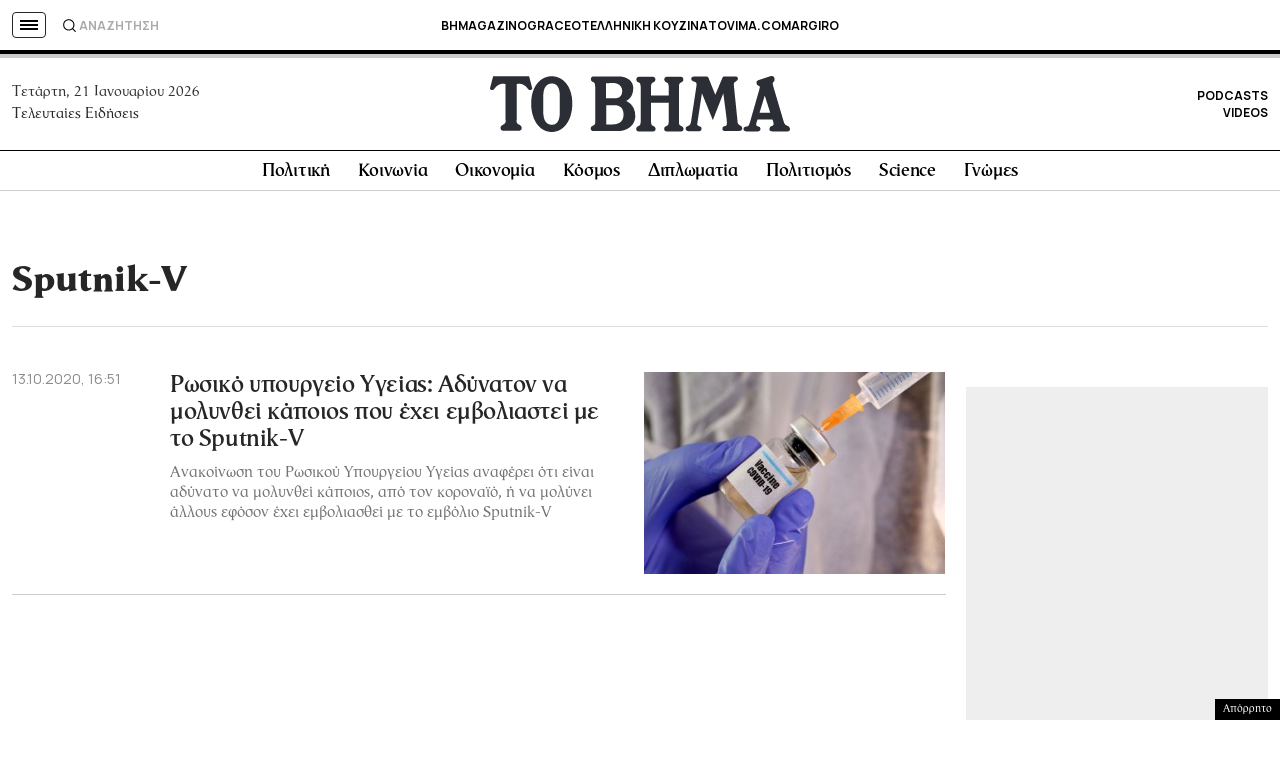

--- FILE ---
content_type: text/html; charset=utf-8
request_url: https://www.google.com/recaptcha/api2/aframe
body_size: 180
content:
<!DOCTYPE HTML><html><head><meta http-equiv="content-type" content="text/html; charset=UTF-8"></head><body><script nonce="tkyGrCnP4Cou1nTa0z1ovQ">/** Anti-fraud and anti-abuse applications only. See google.com/recaptcha */ try{var clients={'sodar':'https://pagead2.googlesyndication.com/pagead/sodar?'};window.addEventListener("message",function(a){try{if(a.source===window.parent){var b=JSON.parse(a.data);var c=clients[b['id']];if(c){var d=document.createElement('img');d.src=c+b['params']+'&rc='+(localStorage.getItem("rc::a")?sessionStorage.getItem("rc::b"):"");window.document.body.appendChild(d);sessionStorage.setItem("rc::e",parseInt(sessionStorage.getItem("rc::e")||0)+1);localStorage.setItem("rc::h",'1768963679695');}}}catch(b){}});window.parent.postMessage("_grecaptcha_ready", "*");}catch(b){}</script></body></html>

--- FILE ---
content_type: application/javascript; charset=utf-8
request_url: https://fundingchoicesmessages.google.com/f/AGSKWxUrRzvW7JsvK8XZYDnCwVbFP40iS-5RE0C3OszhNrCn3MiLA0Fb9GJAbfxb0Eylg-Vpc8JiFJ8bGIbR9s0BYPS5u10JqBOoeRLtmtS_1XU8dW0Off8t7m15lfrmqA1csaHOyv2vdQ==?fccs=W251bGwsbnVsbCxudWxsLG51bGwsbnVsbCxudWxsLFsxNzY4OTYzNjYyLDE0MTAwMDAwMF0sbnVsbCxudWxsLG51bGwsW251bGwsWzcsNiwxMF0sbnVsbCxudWxsLG51bGwsbnVsbCxudWxsLG51bGwsbnVsbCxudWxsLG51bGwsM10sImh0dHBzOi8vd3d3LnRvdmltYS5nci9lZGl0b3Ivc3B1dG5pay12IixudWxsLFtbOCwiOW9FQlItNW1xcW8iXSxbOSwiZW4tVVMiXSxbMTksIjIiXSxbMjQsIiJdLFsyOSwiZmFsc2UiXV1d
body_size: -184
content:
if (typeof __googlefc.fcKernelManager.run === 'function') {"use strict";this.default_ContributorServingResponseClientJs=this.default_ContributorServingResponseClientJs||{};(function(_){var window=this;
try{
var QH=function(a){this.A=_.t(a)};_.u(QH,_.J);var RH=_.ed(QH);var SH=function(a,b,c){this.B=a;this.params=b;this.j=c;this.l=_.F(this.params,4);this.o=new _.dh(this.B.document,_.O(this.params,3),new _.Qg(_.Qk(this.j)))};SH.prototype.run=function(){if(_.P(this.params,10)){var a=this.o;var b=_.eh(a);b=_.Od(b,4);_.ih(a,b)}a=_.Rk(this.j)?_.be(_.Rk(this.j)):new _.de;_.ee(a,9);_.F(a,4)!==1&&_.G(a,4,this.l===2||this.l===3?1:2);_.Fg(this.params,5)&&(b=_.O(this.params,5),_.hg(a,6,b));return a};var TH=function(){};TH.prototype.run=function(a,b){var c,d;return _.v(function(e){c=RH(b);d=(new SH(a,c,_.A(c,_.Pk,2))).run();return e.return({ia:_.L(d)})})};_.Tk(8,new TH);
}catch(e){_._DumpException(e)}
}).call(this,this.default_ContributorServingResponseClientJs);
// Google Inc.

//# sourceURL=/_/mss/boq-content-ads-contributor/_/js/k=boq-content-ads-contributor.ContributorServingResponseClientJs.en_US.9oEBR-5mqqo.es5.O/d=1/exm=ad_blocking_detection_executable,kernel_loader,loader_js_executable,web_iab_us_states_signal_executable/ed=1/rs=AJlcJMwtVrnwsvCgvFVyuqXAo8GMo9641A/m=web_iab_tcf_v2_signal_executable
__googlefc.fcKernelManager.run('\x5b\x5b\x5b8,\x22\x5bnull,\x5b\x5bnull,null,null,\\\x22https:\/\/fundingchoicesmessages.google.com\/f\/AGSKWxXkqQBmgExW9ufiILBwe62UUSEYASY4w-VlBtIRDaVPmey3mhOa4XGiDUsqUMnyt6Q-sC0TLT1hn3USGzyhsAKTlxdyab9-Wy_-YV0ba_jfMD1OxWmFAN3PpWFT5GJiDadeGqJoDw\\\\u003d\\\\u003d\\\x22\x5d,null,null,\x5bnull,null,null,\\\x22https:\/\/fundingchoicesmessages.google.com\/el\/AGSKWxUUGxbPWBSnXaixnoOsezJbvFL5ubOSw-RGl61sNtFlR5Fovt7YIFROHgOX5upLuKfQgiNS6Y232e5NfhyoQWR8SawaYuhl_J2Z4M7D7iH2ZxrRH5Ij9v4rNGfW-Y8dZee3jyqFCg\\\\u003d\\\\u003d\\\x22\x5d,null,\x5bnull,\x5b7,6,10\x5d,null,null,null,null,null,null,null,null,null,3\x5d\x5d,\\\x22tovima.gr\\\x22,1,\\\x22el\\\x22,null,null,null,null,1\x5d\x22\x5d\x5d,\x5bnull,null,null,\x22https:\/\/fundingchoicesmessages.google.com\/f\/AGSKWxW6xzm1ekZ14R3xvVMti-LGWtq159KIFTjXjOAuJI_p8Qw7g6bmnUMRWM8MXAZZ4RhkyRbDsAGIamnG9xAFAgn-sBFEf9iozjAf01UO5iYxsdEho4sVXqO3BKL0MwelKB3ND4ondQ\\u003d\\u003d\x22\x5d\x5d');}

--- FILE ---
content_type: application/javascript; charset=utf-8
request_url: https://fundingchoicesmessages.google.com/f/AGSKWxU6L17oT0r5AqsXVIPniMXnJErF8uJ_jakFbbnhmrQmk0gmHhQb87ilCH0ycZQ2SKdClPJcGybtbfvR8KvYJQfsG7mne4R4VAutkBzX6exZXvyk_PMMtwyRri2JNFCYtnIfwSHqg98YZ-aTo6m4phO0jZreGnYtgtwQafkMeYe3eLa9Fm7vLZ9JyQSF/_/adbroker./ExternalAdNetworkViewlogLogServlet?_asyncspc./ads100./fulladbazee.
body_size: -1290
content:
window['d93235a2-5285-4eba-88d9-aa5394ec331a'] = true;